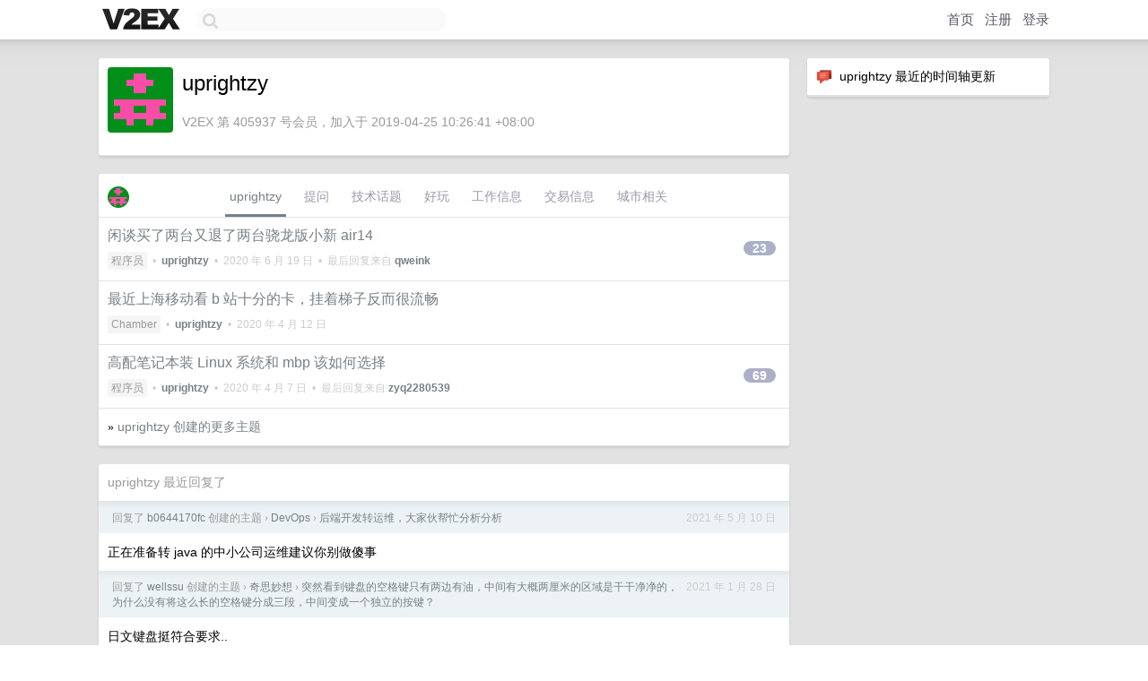

--- FILE ---
content_type: text/html; charset=UTF-8
request_url: https://www.v2ex.com/member/uprightzy
body_size: 6577
content:
<!DOCTYPE html>
<html lang="zh-CN">
<head>
    <meta name="Content-Type" content="text/html;charset=utf-8">
    <meta name="Referrer" content="unsafe-url">
    <meta content="True" name="HandheldFriendly">
    
    <meta name="theme-color" content="#ffffff">
    
    
    <meta name="apple-mobile-web-app-capable" content="yes" />
<meta name="mobile-web-app-capable" content="yes" />
<meta name="detectify-verification" content="d0264f228155c7a1f72c3d91c17ce8fb" />
<meta name="p:domain_verify" content="b87e3b55b409494aab88c1610b05a5f0"/>
<meta name="alexaVerifyID" content="OFc8dmwZo7ttU4UCnDh1rKDtLlY" />
<meta name="baidu-site-verification" content="D00WizvYyr" />
<meta name="msvalidate.01" content="D9B08FEA08E3DA402BF07ABAB61D77DE" />
<meta property="wb:webmaster" content="f2f4cb229bda06a4" />
<meta name="google-site-verification" content="LM_cJR94XJIqcYJeOCscGVMWdaRUvmyz6cVOqkFplaU" />
<meta name="wwads-cn-verify" content="c8ffe9a587b126f152ed3d89a146b445" />
<script type="text/javascript" src="https://cdn.wwads.cn/js/makemoney.js" async></script>
<script async src="https://pagead2.googlesyndication.com/pagead/js/adsbygoogle.js?client=ca-pub-5060390720525238"
     crossorigin="anonymous"></script>
    
    <title>V2EX › uprightzy</title>
    <link rel="dns-prefetch" href="https://static.v2ex.com/" />
<link rel="dns-prefetch" href="https://cdn.v2ex.com/" />
<link rel="dns-prefetch" href="https://i.v2ex.co/" />
<link rel="dns-prefetch" href="https://www.google-analytics.com/" />    
    <style>
        body {
            min-width: 820px;
            font-family: "Helvetica Neue", "Luxi Sans", "Segoe UI", "Hiragino Sans GB", "Microsoft Yahei", sans-serif, "Apple Logo";
        }
    </style>
    <link rel="stylesheet" type="text/css" media="screen" href="/assets/c5cbeb747d47558e3043308a6db51d2046fbbcae-combo.css?t=1768968000">
    
    <script>
        const SITE_NIGHT = 0;
    </script>
    <link rel="stylesheet" href="/static/css/vendor/tomorrow.css?v=3c006808236080a5d98ba4e64b8f323f" type="text/css">
    
    <link rel="icon" sizes="192x192" href="/static/icon-192.png">
    <link rel="apple-touch-icon" sizes="180x180" href="/static/apple-touch-icon-180.png?v=91e795b8b5d9e2cbf2d886c3d4b7d63c">
    
    <link rel="shortcut icon" href="/static/favicon.ico" type="image/png">
    
    
    <link rel="manifest" href="/manifest.webmanifest">
    <script>
        const LANG = 'zhcn';
        const FEATURES = ['search', 'favorite-nodes-sort'];
    </script>
    <script src="/assets/e018fd2b900d7499242ac6e8286c94e0e0cc8e0d-combo.js?t=1768968000" defer></script>
    <meta name="description" content="uprightzy&#39;s profile on V2EX">
    
    <link rel="alternate" type="application/atom+xml" href="/feed/member/uprightzy.xml">
    
    
    <link rel="canonical" href="https://www.v2ex.com/member/uprightzy">
    
    

<script>
	document.addEventListener("DOMContentLoaded", function(event) {
		protectTraffic();

        tippy('[title]', {
        placement: 'bottom',
        arrow: true,
        arrowTransform: 'translateY(-2px)'
        });

        

        const topicLinks = document.getElementsByClassName('topic-link');
const moreLinks = document.getElementsByClassName('count_livid');
const orangeLinks = document.getElementsByClassName('count_orange');
// merge non-duplicate arrays
const links = Array.from(new Set([...topicLinks, ...moreLinks, ...orangeLinks]));
for (link in links) {
    let aLink = links[link];
    if (aLink === undefined) {
        continue;
    }
    if (!aLink.hasAttribute || !aLink.hasAttribute('href')) {
        continue;
    }
    let href = aLink.getAttribute('href');
    if (href && href.startsWith('/t/')) {
        // href is something like "/t/1234#reply567"
        const topicID = href.split('/')[2].split('#')[0];
        const key = "tp" + topicID;
        const value = lscache.get(key);
        if (value) {
            const anchor = href.split('#')[1];
            const newHref = "/t/" + topicID + "?p=" + value + "#" + anchor;
            aLink.setAttribute('href', newHref);
            console.log("Set p for topic " + topicID + " to " + value + ": " + newHref);
        }
    }
}
	});
</script>
<script type="text/javascript">
function format(tpl) {
    var index = 1, items = arguments;
    return (tpl || '').replace(/{(\w*)}/g, function(match, p1) {
        return items[index++] || p1 || match;
    });
}
function loadCSS(url, callback) {
    return $('<link type="text/css" rel="stylesheet"/>')
        .attr({ href: url })
        .on('load', callback)
        .appendTo(document.head);
}
function lazyGist(element) {
    var $btn = $(element);
    var $self = $(element).parent();
    var $link = $self.find('a');
    $btn.prop('disabled', 'disabled').text('Loading...');
    $.getJSON(format('{}.json?callback=?', $link.prop('href').replace($link.prop('hash'), '')))
        .done(function(data) {
            loadCSS(data.stylesheet, function() {
                $self.replaceWith(data.div);
                $('.gist .gist-file .gist-meta a').filter(function() { return this.href === $link.prop('href'); }).parents('.gist-file').siblings().remove();
            });
        })
        .fail(function() { $self.replaceWith($('<a>').attr('href', url).text(url)); });
}
</script>

    
</head>
<body>
    


    
    <div id="Top">
        <div class="content">
            <div class="site-nav">
                <a href="/" name="top" title="way to explore"><div id="Logo"></div></a>
                <div id="search-container">
                    <input id="search" type="text" maxlength="128" autocomplete="off" tabindex="1">
                    <div id="search-result" class="box"></div>
                </div>
                <div class="tools" >
                
                    <a href="/" class="top">首页</a>
                    <a href="/signup" class="top">注册</a>
                    <a href="/signin" class="top">登录</a>
                
                </div>
            </div>
        </div>
    </div>
    
    <div id="Wrapper">
        <div class="content">
            
            <div id="Leftbar"></div>
            <div id="Rightbar">
                <div class="sep20"></div>
                






<div class="box">
    <div class="cell"><img src="/static/img/neue_comment.png" width="18" align="absmiddle" /> &nbsp;uprightzy 最近的时间轴更新</div>
    <div id="statuses">
        
    </div>
</div>
<div class="sep20"></div>






            </div>
            <div id="Main">
                <div class="sep20"></div>
                
<div class="box">
    <div class="cell">
    <table cellpadding="0" cellspacing="0" border="0" width="100%">
        <tr>
            <td width="73" valign="top" align="center"><img src="https://cdn.v2ex.com/gravatar/88f756234d09467e9f0648e0ea39dd28?s=73&d=retro" class="avatar" border="0" align="default" alt="uprightzy" data-uid="405937" /><div class="sep10"></div></td>
            <td width="10"></td>
            <td width="auto" valign="top" align="left">
                <div class="fr">
                
                
                </div>
                <h1 style="margin-bottom: 5px;">uprightzy</h1>
                
                
                
                <div class="sep10"></div>
                <span class="gray">V2EX 第 405937 号会员，加入于 2019-04-25 10:26:41 +08:00
                
                
                </span>
                
            </td>
        </tr>
    </table>
    <div class="sep5"></div>
</div>
    
    
    
    
    
    
</div>
<div class="sep20"></div>
<div class="box">
    <div class="cell_tabs flex-one-row">
        <div>
        <img src="https://cdn.v2ex.com/gravatar/88f756234d09467e9f0648e0ea39dd28?s=48&d=retro" width="24" style="border-radius: 24px; margin-top: -2px;" border="0" />
        </div>
        <div style="flex: 1;"><a href="/member/uprightzy" class="cell_tab_current">uprightzy</a><a href="/member/uprightzy/qna" class="cell_tab">提问</a><a href="/member/uprightzy/tech" class="cell_tab">技术话题</a><a href="/member/uprightzy/play" class="cell_tab">好玩</a><a href="/member/uprightzy/jobs" class="cell_tab">工作信息</a><a href="/member/uprightzy/deals" class="cell_tab">交易信息</a><a href="/member/uprightzy/city" class="cell_tab">城市相关</a></div>
    </div>
    
    











<div class="cell item" style="">
    <table cellpadding="0" cellspacing="0" border="0" width="100%">
        <tr>
            
            <td width="auto" valign="middle"><span class="item_title"><a href="/t/682830#reply23" class="topic-link" id="topic-link-682830">闲谈买了两台又退了两台骁龙版小新 air14</a></span>
            <div class="sep5"></div>
            <span class="topic_info"><div class="votes"></div><a class="node" href="/go/programmer">程序员</a> &nbsp;•&nbsp; <strong><a href="/member/uprightzy">uprightzy</a></strong> &nbsp;•&nbsp; <span title="2020-06-19 15:02:09 +08:00">2020 年 6 月 19 日</span> &nbsp;•&nbsp; 最后回复来自 <strong><a href="/member/qweink">qweink</a></strong></span>
            </td>
            <td width="70" align="right" valign="middle">
                
                <a href="/t/682830#reply23" class="count_livid">23</a>
                
            </td>
        </tr>
    </table>
</div>














<div class="cell item" style="">
    <table cellpadding="0" cellspacing="0" border="0" width="100%">
        <tr>
            
            <td width="auto" valign="middle"><span class="item_title"><a href="/t/661751#reply0" class="topic-link" id="topic-link-661751">最近上海移动看 b 站十分的卡，挂着梯子反而很流畅</a></span>
            <div class="sep5"></div>
            <span class="topic_info"><div class="votes"></div><a class="node" href="/go/chamber">Chamber</a> &nbsp;•&nbsp; <strong><a href="/member/uprightzy">uprightzy</a></strong> &nbsp;•&nbsp; <span title="2020-04-12 20:39:16 +08:00">2020 年 4 月 12 日</span></span>
            </td>
            <td width="70" align="right" valign="middle">
                
            </td>
        </tr>
    </table>
</div>














<div class="cell item" style="">
    <table cellpadding="0" cellspacing="0" border="0" width="100%">
        <tr>
            
            <td width="auto" valign="middle"><span class="item_title"><a href="/t/656921#reply69" class="topic-link" id="topic-link-656921">高配笔记本装 Linux 系统和 mbp 该如何选择</a></span>
            <div class="sep5"></div>
            <span class="topic_info"><div class="votes"></div><a class="node" href="/go/programmer">程序员</a> &nbsp;•&nbsp; <strong><a href="/member/uprightzy">uprightzy</a></strong> &nbsp;•&nbsp; <span title="2020-04-07 11:50:35 +08:00">2020 年 4 月 7 日</span> &nbsp;•&nbsp; 最后回复来自 <strong><a href="/member/zyq2280539">zyq2280539</a></strong></span>
            </td>
            <td width="70" align="right" valign="middle">
                
                <a href="/t/656921#reply69" class="count_livid">69</a>
                
            </td>
        </tr>
    </table>
</div>



    
    <div class="inner"><span class="chevron">»</span> <a href="/member/uprightzy/topics">uprightzy 创建的更多主题</a></div>
    
    
</div>
<div class="sep20"></div>
<div class="box">
    <div class="cell"><span class="gray">uprightzy 最近回复了</span></div>
    
    
    <div class="dock_area">
        <table cellpadding="0" cellspacing="0" border="0" width="100%">
            <tr>
                <td style="padding: 10px 15px 8px 15px; font-size: 12px; text-align: left;"><div class="fr"><span class="fade" title="2021-05-10 23:23:09 +08:00">2021 年 5 月 10 日</span> </div><span class="gray">回复了 <a href="/member/b0644170fc">b0644170fc</a> 创建的主题 <span class="chevron">›</span> <a href="/go/devops">DevOps</a> <span class="chevron">›</span> <a href="/t/776103#reply29">后端开发转运维，大家伙帮忙分析分析</a></span></td>
            </tr>
        </table>
    </div>
    <div class="inner">
        <div class="reply_content">正在准备转 java 的中小公司运维建议你别做傻事</div>
    </div>
    
    
    
    <div class="dock_area">
        <table cellpadding="0" cellspacing="0" border="0" width="100%">
            <tr>
                <td style="padding: 10px 15px 8px 15px; font-size: 12px; text-align: left;"><div class="fr"><span class="fade" title="2021-01-28 18:26:53 +08:00">2021 年 1 月 28 日</span> </div><span class="gray">回复了 <a href="/member/wellssu">wellssu</a> 创建的主题 <span class="chevron">›</span> <a href="/go/ideas">奇思妙想</a> <span class="chevron">›</span> <a href="/t/749318#reply19">突然看到键盘的空格键只有两边有油，中间有大概两厘米的区域是干干净净的，为什么没有将这么长的空格键分成三段，中间变成一个独立的按键？</a></span></td>
            </tr>
        </table>
    </div>
    <div class="inner">
        <div class="reply_content">日文键盘挺符合要求..</div>
    </div>
    
    
    
    <div class="dock_area">
        <table cellpadding="0" cellspacing="0" border="0" width="100%">
            <tr>
                <td style="padding: 10px 15px 8px 15px; font-size: 12px; text-align: left;"><div class="fr"><span class="fade" title="2021-01-13 17:12:13 +08:00">2021 年 1 月 13 日</span> </div><span class="gray">回复了 <a href="/member/deadlyn">deadlyn</a> 创建的主题 <span class="chevron">›</span> <a href="/go/linux">Linux</a> <span class="chevron">›</span> <a href="/t/744522#reply19">可以分享下 Linux 下桌面卡死救济方法</a></span></td>
            </tr>
        </table>
    </div>
    <div class="inner">
        <div class="reply_content">是不是没有 swap</div>
    </div>
    
    
    
    <div class="dock_area">
        <table cellpadding="0" cellspacing="0" border="0" width="100%">
            <tr>
                <td style="padding: 10px 15px 8px 15px; font-size: 12px; text-align: left;"><div class="fr"><span class="fade" title="2020-06-18 21:51:58 +08:00">2020 年 6 月 18 日</span> </div><span class="gray">回复了 <a href="/member/uprightzy">uprightzy</a> 创建的主题 <span class="chevron">›</span> <a href="/go/programmer">程序员</a> <span class="chevron">›</span> <a href="/t/682830#reply23">闲谈买了两台又退了两台骁龙版小新 air14</a></span></td>
            </tr>
        </table>
    </div>
    <div class="inner">
        <div class="reply_content">@<a href="/member/deorth">deorth</a> 哈哈哈理解就好，对 amd 的产品名不熟悉，正好脑子里蹦出个骁龙</div>
    </div>
    
    
    
    <div class="dock_area">
        <table cellpadding="0" cellspacing="0" border="0" width="100%">
            <tr>
                <td style="padding: 10px 15px 8px 15px; font-size: 12px; text-align: left;"><div class="fr"><span class="fade" title="2020-06-18 21:50:25 +08:00">2020 年 6 月 18 日</span> </div><span class="gray">回复了 <a href="/member/uprightzy">uprightzy</a> 创建的主题 <span class="chevron">›</span> <a href="/go/programmer">程序员</a> <span class="chevron">›</span> <a href="/t/682830#reply23">闲谈买了两台又退了两台骁龙版小新 air14</a></span></td>
            </tr>
        </table>
    </div>
    <div class="inner">
        <div class="reply_content">@<a href="/member/cosmic">cosmic</a> 老哥记得什么时候问题修复了来报下喜</div>
    </div>
    
    
    
    <div class="dock_area">
        <table cellpadding="0" cellspacing="0" border="0" width="100%">
            <tr>
                <td style="padding: 10px 15px 8px 15px; font-size: 12px; text-align: left;"><div class="fr"><span class="fade" title="2020-06-18 21:49:46 +08:00">2020 年 6 月 18 日</span> </div><span class="gray">回复了 <a href="/member/uprightzy">uprightzy</a> 创建的主题 <span class="chevron">›</span> <a href="/go/programmer">程序员</a> <span class="chevron">›</span> <a href="/t/682830#reply23">闲谈买了两台又退了两台骁龙版小新 air14</a></span></td>
            </tr>
        </table>
    </div>
    <div class="inner">
        <div class="reply_content">@<a href="/member/cosmic">cosmic</a> 对，想起来的确会盒盖之后触摸板没用了</div>
    </div>
    
    
    
    <div class="dock_area">
        <table cellpadding="0" cellspacing="0" border="0" width="100%">
            <tr>
                <td style="padding: 10px 15px 8px 15px; font-size: 12px; text-align: left;"><div class="fr"><span class="fade" title="2020-06-18 21:04:50 +08:00">2020 年 6 月 18 日</span> </div><span class="gray">回复了 <a href="/member/uprightzy">uprightzy</a> 创建的主题 <span class="chevron">›</span> <a href="/go/programmer">程序员</a> <span class="chevron">›</span> <a href="/t/682830#reply23">闲谈买了两台又退了两台骁龙版小新 air14</a></span></td>
            </tr>
        </table>
    </div>
    <div class="inner">
        <div class="reply_content">@<a href="/member/tomczhen">tomczhen</a> 不太清楚，等一个 amd 老哥打我脸，那可以继续开开心心 amd yes 了。</div>
    </div>
    
    
    
    <div class="dock_area">
        <table cellpadding="0" cellspacing="0" border="0" width="100%">
            <tr>
                <td style="padding: 10px 15px 8px 15px; font-size: 12px; text-align: left;"><div class="fr"><span class="fade" title="2020-05-18 18:09:02 +08:00">2020 年 5 月 18 日</span> </div><span class="gray">回复了 <a href="/member/yazoox">yazoox</a> 创建的主题 <span class="chevron">›</span> <a href="/go/vscode">Visual Studio Code</a> <span class="chevron">›</span> <a href="/t/672954#reply147">大家的 vscode 都是用的啥 theme？都是“黑暗”系的么？</a></span></td>
            </tr>
        </table>
    </div>
    <div class="inner">
        <div class="reply_content">tokyo night</div>
    </div>
    
    
    
    <div class="dock_area">
        <table cellpadding="0" cellspacing="0" border="0" width="100%">
            <tr>
                <td style="padding: 10px 15px 8px 15px; font-size: 12px; text-align: left;"><div class="fr"><span class="fade" title="2020-05-08 21:06:53 +08:00">2020 年 5 月 8 日</span> </div><span class="gray">回复了 <a href="/member/wework">wework</a> 创建的主题 <span class="chevron">›</span> <a href="/go/python">Python</a> <span class="chevron">›</span> <a href="/t/669787#reply23">有没有 Python 编程萌新，准备搞个学习网站</a></span></td>
            </tr>
        </table>
    </div>
    <div class="inner">
        <div class="reply_content">萌新表示入门教程太多了，需要点系统又容易学的进阶教程，大概类似于流畅的 python 这种水平的。。</div>
    </div>
    
    
    
    <div class="dock_area">
        <table cellpadding="0" cellspacing="0" border="0" width="100%">
            <tr>
                <td style="padding: 10px 15px 8px 15px; font-size: 12px; text-align: left;"><div class="fr"><span class="fade" title="2020-05-06 13:51:56 +08:00">2020 年 5 月 6 日</span> </div><span class="gray">回复了 <a href="/member/v2xeuser">v2xeuser</a> 创建的主题 <span class="chevron">›</span> <a href="/go/apple">Apple</a> <span class="chevron">›</span> <a href="/t/668780#reply44">今天才知道原来 iPhone 非国行机器是不能控制 App 访问 WiFi 网络的权限的.也就是说在连接 WiFi 的时候 App 可以直接访问网络而无需授权.</a></span></td>
            </tr>
        </table>
    </div>
    <div class="cell">
        <div class="reply_content">记得以前用 iphone 时有个国行特供低电量音，听说现在能静音了。至今不能理解这个特供存在的意义。。</div>
    </div>
    
    
    
    <div class="inner"><span class="chevron">»</span> <a href="/member/uprightzy/replies">uprightzy 创建的更多回复</a></div>
    
</div>

            </div>
            
            
        </div>
        <div class="c"></div>
        <div class="sep20"></div>
    </div>
    <div id="Bottom">
        <div class="content">
            <div class="inner">
                <div class="sep10"></div>
                    <div class="fr">
                        <a href="https://www.digitalocean.com/?refcode=1b51f1a7651d" target="_blank"><div id="DigitalOcean"></div></a>
                    </div>
                    <strong><a href="/about" class="dark" target="_self">关于</a> &nbsp; <span class="snow">·</span> &nbsp; <a href="/help" class="dark" target="_self">帮助文档</a> &nbsp; <span class="snow">·</span> &nbsp; <a href="/pro/about" class="dark" target="_self">自助推广系统</a> &nbsp; <span class="snow">·</span> &nbsp; <a href="https://blog.v2ex.com/" class="dark" target="_blank">博客</a> &nbsp; <span class="snow">·</span> &nbsp; <a href="/help/api" class="dark" target="_self">API</a> &nbsp; <span class="snow">·</span> &nbsp; <a href="/faq" class="dark" target="_self">FAQ</a> &nbsp; <span class="snow">·</span> &nbsp; <a href="/solana" class="dark" target="_self">Solana</a> &nbsp; <span class="snow">·</span> &nbsp; 4216 人在线</strong> &nbsp; <span class="fade">最高记录 6679</span> &nbsp; <span class="snow">·</span> &nbsp; <a href="/select/language" class="f11"><img src="/static/img/language.png?v=6a5cfa731dc71a3769f6daace6784739" width="16" align="absmiddle" id="ico-select-language" /> &nbsp; Select Language</a>
                    <div class="sep20"></div>
                    创意工作者们的社区
                    <div class="sep5"></div>
                    World is powered by solitude
                    <div class="sep20"></div>
                    <span class="small fade">VERSION: 3.9.8.5 · 21ms · <a href="/worldclock#utc">UTC 04:09</a> · <a href="/worldclock#pvg">PVG 12:09</a> · <a href="/worldclock#lax">LAX 20:09</a> · <a href="/worldclock#jfk">JFK 23:09</a><br />♥ Do have faith in what you're doing.</span>
                <div class="sep10"></div>
            </div>
        </div>
    </div>

    

    

    
    <script src="/b/i/AseFxHIUTTBxcn9Rd7m7UV9lMn-i0DaUToTvflkRjNzDCXgoAl33QP-A45Qi8fJIQ6bwFzNM4Pxn03vMM_2y2wb5qX0EnFIB86doWXirSi-c7k4FB-a-H1nm9kGw2Ai0H_fjqHCtJ6kQXiWACQLVqGVGQ1tSdUJBbZoy9bxNj0I="></script>
    

    
    <script>
      (function(i,s,o,g,r,a,m){i['GoogleAnalyticsObject']=r;i[r]=i[r]||function(){
      (i[r].q=i[r].q||[]).push(arguments)},i[r].l=1*new Date();a=s.createElement(o),
      m=s.getElementsByTagName(o)[0];a.async=1;a.src=g;m.parentNode.insertBefore(a,m)
      })(window,document,'script','//www.google-analytics.com/analytics.js','ga');

      ga('create', 'UA-11940834-2', 'v2ex.com');
      ga('send', 'pageview');
      
ga('send', 'event', 'Member', 'profile', 'uprightzy');


    </script>
    

    
<button class="scroll-top" data-scroll="up" type="button"><span>❯<span></button>
</body>
</html>

--- FILE ---
content_type: text/html; charset=utf-8
request_url: https://www.google.com/recaptcha/api2/aframe
body_size: 265
content:
<!DOCTYPE HTML><html><head><meta http-equiv="content-type" content="text/html; charset=UTF-8"></head><body><script nonce="2_P-S76ws0NoFchAMr8OYg">/** Anti-fraud and anti-abuse applications only. See google.com/recaptcha */ try{var clients={'sodar':'https://pagead2.googlesyndication.com/pagead/sodar?'};window.addEventListener("message",function(a){try{if(a.source===window.parent){var b=JSON.parse(a.data);var c=clients[b['id']];if(c){var d=document.createElement('img');d.src=c+b['params']+'&rc='+(localStorage.getItem("rc::a")?sessionStorage.getItem("rc::b"):"");window.document.body.appendChild(d);sessionStorage.setItem("rc::e",parseInt(sessionStorage.getItem("rc::e")||0)+1);localStorage.setItem("rc::h",'1768968587701');}}}catch(b){}});window.parent.postMessage("_grecaptcha_ready", "*");}catch(b){}</script></body></html>